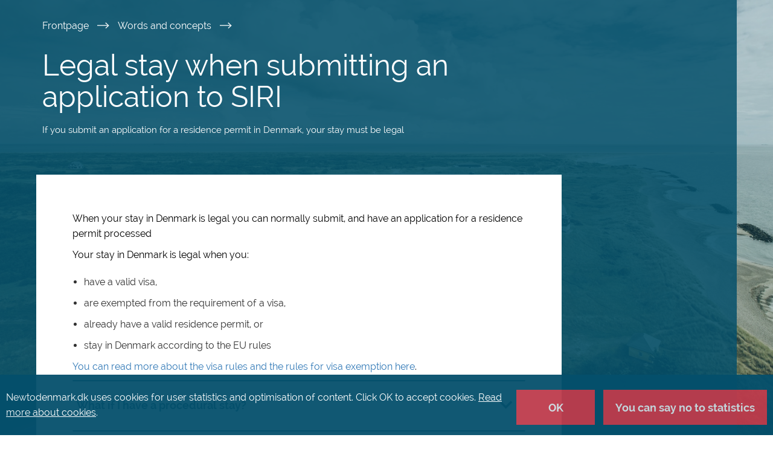

--- FILE ---
content_type: text/html; charset=utf-8
request_url: https://www.nyidanmark.dk/en-GB/Words-and-concepts/SIRI/Legal-submission/?anchor=886DEDAB7C4E41059FF327105B2DDCB4&callbackItem=54000D5E3F734FC0801E30C1E229D68C&callbackAnchor=4792B85398C6409CAD7B2A8314EC2E24886DEDAB7C4E41059FF327105B2DDCB4
body_size: 21617
content:



<!DOCTYPE html>
<!--[if IE 9]> <html class="ie ie9 lte9 no-js" lang="en-GB" dir="ltr"> <![endif]-->
<!--[if gt IE 9]> <html class="ie gt9 no-js" lang="en-GB" dir="ltr"> <![endif]-->
<!--[if !IE]><!-->
<html class="no-js" lang="en-GB" dir="ltr">
<!--<![endif]-->
<head>
    <meta charset="utf-8">
    <meta http-equiv="x-ua-compatible" content="ie=edge">
    <title>New to Denmark</title>
    <meta name="description" description="Newtodenmark is the official portal for information on living, working and studying in Denmark.">
    <meta name="viewport" content="width=device-width, initial-scale=1">
    <meta name="DC.Language" content="en" />
    <meta property="og:site_name" content="New to Denmark" /><meta property="og:image" content="https://www.nyidanmark.dk/-/media/Images/Logo/newtodenmark_open_graph.png" /><meta property="og:type" content="website" /><meta property="og:title" content="Legal stay when submitting an application to SIRI" /><meta property="og:description" content="If you submit an application for a residence permit in Denmark, your stay must be legal" /><meta property="og:locate" content="en-GB" /><meta property="og:locate:alternate" content="da" />
    <link href='https://www.nyidanmark.dk/en-GB/Words-and-concepts/SIRI/Legal-submission' rel='canonical' /><link href='https://www.nyidanmark.dk/da/Words-and-concepts/SIRI/Legal-submission' rel='alternate' hreflang='da'/><link href='https://www.nyidanmark.dk/en-GB/Words-and-concepts/SIRI/Legal-submission' rel='alternate' hreflang='en-GB'/>
    
    <link rel="apple-touch-icon" href="/Assets/apple-touch-icon.png">
    <link rel="stylesheet" href="/Assets/css/main.css?v=20250612.151529" />
    
</head>
<body ng-app="app">
    <!--[if lt IE 9]>
        <p class="browserupgrade">You are using an <strong>outdated</strong> browser. Please <a href="http://browsehappy.com/">upgrade your browser</a> to improve your experience.</p>
    <![endif]-->
    <app-root></app-root>
    <div id="main-wrapper"  >
                <div class="background-container" style="background-image: url('/-/media/Images/BackgroundImages/Skagen.jpg');"></div>
        <div class="background-overlay"></div>

        <div class="container-fluid page-content">
            <section class="skiplink container-blue-100" aria-labelledby="skiplink">
                <div class="container">
                    <div class="row">
                        <a href="#skip-destination" tabindex="1" id="skiplink" class="sr-only sr-only-focusable bodycopy-small-semibold white-fade-80-link" aria-label="Skip to main content">Skip to main content</a>
                    </div>
                </div>
            </section>

            
<app-header model = "{&quot;OtherLanguages&quot;:[{&quot;Code&quot;:&quot;da&quot;,&quot;Text&quot;:&quot;Dansk&quot;}],&quot;ShowLanguageNotification&quot;:false,&quot;LanguageNotification&quot;:&quot;This page is available in other languages&quot;,&quot;CurrentLanguage&quot;:&quot;en-GB&quot;,&quot;MyPageLinkText&quot;:&quot;My Page&quot;,&quot;MyPageLinkHref&quot;:&quot;https://nyidanmark.dk/en-GB/MyPage&quot;,&quot;LogoUrlWeb&quot;:&quot;/-/media/Images/Logo/newtodenmark_svg.svg&quot;,&quot;LogoUrlPrint&quot;:&quot;/-/media/Images/Logo/newtodenmark_positiv.svg&quot;,&quot;LogoUrlWebAlt&quot;:&quot;New to Denmark logo&quot;,&quot;LogoUrlPrintAlt&quot;:&quot;New to Denmark&quot;,&quot;SearchResultsPageLink&quot;:&quot;/en-GB/S&#248;geresultater&quot;,&quot;SearchText&quot;:&quot;Search&quot;,&quot;MenuAltText&quot;:&quot;Main navigation&quot;,&quot;AriaToggleNavigationBar&quot;:&quot;Toggle navigation bar&quot;,&quot;SitecoreContextItemId&quot;:&quot;886dedab-7c4e-4105-9ff3-27105b2ddcb4&quot;,&quot;OpensInNewTab&quot;:&quot;Opens in new window or tab&quot;,&quot;Json&quot;:null}"></app-header>

            
    <app-navigation-bar model="{&quot;OtherLanguages&quot;:[{&quot;Code&quot;:&quot;da&quot;,&quot;Text&quot;:&quot;Dansk&quot;}],&quot;SiteSections&quot;:[{&quot;TextNormal&quot;:&quot;You want to &quot;,&quot;TextStrong&quot;:&quot;apply&quot;,&quot;Link&quot;:&quot;/en-GB/You-want-to-apply&quot;,&quot;Selected&quot;:&quot;&quot;,&quot;ParagraphText&quot;:&quot;You want to apply to visit, live or work in Denmark or Greenland.&quot;,&quot;AltText&quot;:null,&quot;AriaLabel&quot;:&quot;You want to apply to visit, live or work in Denmark or Greenland.&quot;},{&quot;TextNormal&quot;:&quot;You are&quot;,&quot;TextStrong&quot;:&quot;waiting for an answer&quot;,&quot;Link&quot;:&quot;/en-GB/You-are-waiting-for-an-answer&quot;,&quot;Selected&quot;:&quot;&quot;,&quot;ParagraphText&quot;:&quot;You have applied and are waiting for an answer to your application.&quot;,&quot;AltText&quot;:null,&quot;AriaLabel&quot;:&quot;You have applied and are waiting for an answer to your application.&quot;},{&quot;TextNormal&quot;:&quot;You have&quot;,&quot;TextStrong&quot;:&quot;received an answer&quot;,&quot;Link&quot;:&quot;/en-GB/You-have-received-an-answer&quot;,&quot;Selected&quot;:&quot;&quot;,&quot;ParagraphText&quot;:&quot;You have received an answer to your application.&quot;,&quot;AltText&quot;:null,&quot;AriaLabel&quot;:&quot;You have received an answer to your application.&quot;},{&quot;TextNormal&quot;:&quot;You want to&quot;,&quot;TextStrong&quot;:&quot;extend&quot;,&quot;Link&quot;:&quot;/en-GB/You-want-to-extend&quot;,&quot;Selected&quot;:&quot;&quot;,&quot;ParagraphText&quot;:&quot;You have permission to stay in Denmark and want to apply for an extension of your stay.&quot;,&quot;AltText&quot;:null,&quot;AriaLabel&quot;:&quot;You have permission to stay in Denmark and want to apply for an extension of your stay.&quot;},{&quot;TextNormal&quot;:&quot;Your situation is&quot;,&quot;TextStrong&quot;:&quot;changing&quot;,&quot;Link&quot;:&quot;/en-GB/Your-situation-is-changing&quot;,&quot;Selected&quot;:&quot;&quot;,&quot;ParagraphText&quot;:&quot;You want to know if changes in your private life or work situation will affect your permission to stay in Denmark.&quot;,&quot;AltText&quot;:null,&quot;AriaLabel&quot;:&quot;You want to know if changes in your private life or work situation will affect your permission to stay in Denmark.&quot;}],&quot;SidebarContainer&quot;:&quot;sidenav ng-scope&quot;,&quot;SwitchLanguage&quot;:&quot;This page is available in other languages&quot;,&quot;MyPageLinkHref&quot;:&quot;https://nyidanmark.dk/en-GB/MyPage&quot;,&quot;MyPageLinkText&quot;:&quot;My Page&quot;,&quot;AriaToggleNavigationBar&quot;:&quot;Toggle navigation bar&quot;,&quot;AriaMenu&quot;:&quot;Menu&quot;,&quot;Json&quot;:null,&quot;SitecoreContextItemId&quot;:&quot;886dedab-7c4e-4105-9ff3-27105b2ddcb4&quot;}"></app-navigation-bar>    

            
            <app-global-message model="{&quot;GlobalMessages&quot;:[{&quot;GlobalMessage&quot;:&quot;&lt;p&gt;&lt;span style=\&quot;line-height: 107%;\&quot;&gt;It is currently not possible to view status of my case and visa invitations. This is due to a technical issue.&amp;nbsp;All other content on nyidanmark.dk is not affected, and all online forms are still available.&lt;/span&gt;&lt;/p&gt;&quot;,&quot;Id&quot;:&quot;dda81d473cc8429db02220a288c8d781&quot;,&quot;showGlobalMessage&quot;:true}],&quot;AttentionAltText&quot;:&quot;Attention&quot;,&quot;Json&quot;:null}" sitecore="Close"></app-global-message>


            <main role="main">
                    <div id="page-header" class="container-blue-100">
                        <div class="container">
                            <div class="site-headline">
                                <section class="row" aria-labelledby="Breadcrumb">
    <div class="col-xs-12">
        <nav aria-labelledby="Breadcrumb">
            <span aria-hidden="true" id="Breadcrumb" style="display:none;">Breadcrumb</span>
            <ul class="nav-breadcrumb">
                    <li class="bodycopy-small hidden-xs">
                        <a class="white-fade-80-link" title="Frontpage" href="/en-GB/">
                            Frontpage 
                        </a>
                        
                        <img class="print-breadcrumb" src="/Assets/images/icons/icon_arrow_thin.svg" alt="Breadcrumb" src="/Assets/images/icons/icon_arrow_thin.svg" aria-hidden="true">
                    </li>
                    <li class="bodycopy-small hidden-xs">
                        <a class="white-fade-80-link" title="Words and concepts" href="/en-GB/Words-and-concepts">
                            Words and concepts 
                        </a>
                        
                        <img class="print-breadcrumb" src="/Assets/images/icons/icon_arrow_thin.svg" alt="Breadcrumb" src="/Assets/images/icons/icon_arrow_thin.svg" aria-hidden="true">
                    </li>
                 
            </ul>
        </nav>                            
    </div>
</section>
<!-- Error in rendering placeholder breadcrumb -->
                                <div id="skip-destination" tabindex="-1"> </div>
                                <section class="row">
                                    <div class="col-xs-12 col-md-8">
                                        <div class="headline">
    <h1 id="SiteHeadline" class="white">Legal stay when submitting an application to SIRI</h1>
<p class="bodycopy-xsmall white">If you submit an application for a residence permit in Denmark, your stay must be legal</p></div>

                                    </div>
                                </section>
                            </div>
                        </div>
                    </div>

                
<div class="container-blue-100">
    <div class="container">
        <section class="row margin-row">
            <article class="col-xs-12 col-sm-12 col-md-9 article-content">
                



    <div class="panel-group" id="30F01BFC5DEA4A8B8573B5C7B59FD922" role="tablist" aria-multiselectable="true">
        <div class="accordion-group">
            <p class="bodycopy-small">When your stay in Denmark is legal you can normally submit, and have an application for a residence permit processed</p>
<p class="bodycopy-small">Your stay in Denmark is legal when you:</p>
<ul>
    <li class="bodycopy-small">have a valid visa,</li>
    <li class="bodycopy-small">are exempted from the requirement of a visa,</li>
    <li class="bodycopy-small">already have a valid residence permit, or</li>
    <li class="bodycopy-small">stay in Denmark according to the EU rules</li>
</ul>
<p class="bodycopy-small"><a href="/en-GB/You-want-to-apply/Short-stay-visa/?anchor=1FEB2D4621D14E549977C51C95614F30&callbackItem=886DEDAB7C4E41059FF327105B2DDCB4&callbackAnchor=30F01BFC5DEA4A8B8573B5C7B59FD9221FEB2D4621D14E549977C51C95614F30" id="30F01BFC5DEA4A8B8573B5C7B59FD9221FEB2D4621D14E549977C51C95614F30">You can read more about the visa rules and the rules for visa exemption here</a>.</p>


<div class="panel panel-default">
        <div class="panel-heading" role="tab" id="30F01BFC5DEA4A8B8573B5C7B59FD9221">
            <!-- TODO: LASV: Clean up this. Should be a <button> instead of <p> and <a> tags -->
            <p class="bodycopy-bold panel-title">
                <a href="#30F01BFC5DEA4A8B8573B5C7B59FD9221X" 
                   class="accordion-toggle toggle collapsed " 
                   data-parent="#30F01BFC5DEA4A8B8573B5C7B59FD922" 
                   data-toggle="collapse" aria-expanded="false" aria-controls="30F01BFC5DEA4A8B8573B5C7B59FD9221X">
                    What if I have a procedural stay?
                </a>
            </p>
        </div>
        <div id="30F01BFC5DEA4A8B8573B5C7B59FD9221X"
             class="panel-collapse collapse" role="tabpanel"
             aria-labelledby="30F01BFC5DEA4A8B8573B5C7B59FD9221">
                <div class="panel-body">
                        <div class="bodycopy-small rich-text-editor">
                            
    <div>
        <div><p class="bodycopy-small">If you have submitted an application in Denmark legally, you can have a procedural stay. This means that you can stay in Denmark while we process your application for a residence permit &ndash; even if the once legal basis for your entry to Denmark may not be valid any more.</p>
<p class="bodycopy-small"><a href="/en-GB/Words-and-concepts/Fælles/Procedural-stay/?anchor=DAAC1F1A1048457C9BC9DA62FD886DB9&callbackItem=886DEDAB7C4E41059FF327105B2DDCB4&callbackAnchor=63A7502F5C48431BA34BBC699E0AC056DAAC1F1A1048457C9BC9DA62FD886DB9" id="63A7502F5C48431BA34BBC699E0AC056DAAC1F1A1048457C9BC9DA62FD886DB9">You can read more about a procedural stay here</a>.</p>
<p class="bodycopy-small">You can submit and have an application for a work permit under one of the occupation schemes processed, e.g. Pay Limit scheme or Fast-track, if you have a procedural stay.</p>
<p class="bodycopy-small">You cannot submit and have an application for a residence permit for study, au pair, interns, volunteer working-holiday, or as an accompanying family member processed, if you have a procedural stay.</p>
<p class="bodycopy-small">If you are applying for asylum, and you have not yet received a final rejection of your application for asylum, you can submit and have an application processed, if you apply for a residence permit under the Pay Limit scheme or the Positive list.</p></div>
        
    </div>

                        </div>
                </div>

        </div>
</div>


<div class="panel panel-default last">
        <div class="panel-heading" role="tab" id="30F01BFC5DEA4A8B8573B5C7B59FD9222">
            <!-- TODO: LASV: Clean up this. Should be a <button> instead of <p> and <a> tags -->
            <p class="bodycopy-bold panel-title">
                <a href="#30F01BFC5DEA4A8B8573B5C7B59FD9222X" 
                   class="accordion-toggle toggle collapsed " 
                   data-parent="#30F01BFC5DEA4A8B8573B5C7B59FD922" 
                   data-toggle="collapse" aria-expanded="false" aria-controls="30F01BFC5DEA4A8B8573B5C7B59FD9222X">
                    What if I have a deadline to leave Denmark?
                </a>
            </p>
        </div>
        <div id="30F01BFC5DEA4A8B8573B5C7B59FD9222X"
             class="panel-collapse collapse" role="tabpanel"
             aria-labelledby="30F01BFC5DEA4A8B8573B5C7B59FD9222">
                <div class="panel-body">
                        <div class="bodycopy-small rich-text-editor">
                            
    <div>
        <div><p class="bodycopy-small">Normally you cannot submit an application for a residence permit and have it processed, if you have received a deadline to leave Denmark.</p>
<p class="bodycopy-small">If you choose to submit an application anyway, we will reject to process it. This means that we will not consider whether or not you fulfill the conditions for a residence permit.</p></div>
        
    </div>

                        </div>
                </div>

        </div>
</div>
        </div>
    </div>


                
                   <app-print-modal model="{&quot;ForceShowMailToLinkPlaceholder&quot;:false,&quot;ForceShowBylinePlaceholder&quot;:false,&quot;PrintTexts&quot;:{&quot;PrintButtonLabel&quot;:&quot;Print&quot;,&quot;PrintAllLabel&quot;:&quot;Print all text on page&quot;,&quot;PrintVisibleLabel&quot;:&quot;Print visible text&quot;,&quot;PrintModalText&quot;:&quot;What do you want to print?&quot;},&quot;ForcePrintAll&quot;:false,&quot;Json&quot;:null}"></app-print-modal>
                
            </article>
        </section>
        <section class="row article-info">
            <div class="col-xs-12  col-sm-3 col-md-2">
<a href="mailto:?Subject=Link%20from%20newtodenmark.dk&amp;Body=Here%20is%20a%20relevant%20link%20for%20you%20sent%20from%20newtodenmark.dk%0D%0A%0D%0ALink%3A%20http%3a%2f%2fnyidanmark.dk%2fen-GB%2fWords-and-concepts%2fSIRI%2fLegal-submission%2f%3fanchor%3d886DEDAB7C4E41059FF327105B2DDCB4%26callbackItem%3dF5EABE712A9948389A62FE211F1D8EAB%26callbackAnchor%3d7A648D1C4A4A410FB23171505DE4EC10886DEDAB7C4E41059FF327105B2DDCB4" class="send-link white-underline-link bodycopy-small" aria-label="Send link via email">
    Send link 
    <i class="fa fa-share-square" aria-hidden="true" style="margin: 5px;"></i>
</a>
            </div>
            <div class="col-xs-12  col-sm-9 col-md-7">
<p class="byline bodycopy-small white">
    Last updated 01-06-2019 - Published by: SIRI
</p>
            </div>
        </section>
    </div>
</div>




            </main>

            
<footer role="contentinfo" id="site-footer" class="container-blue-30">
    <div class="container">
        <div class="row">
            <div class="footer footer-top">
                <div class="col-xs-12 col-sm-5 col-md-6">
                    <ul class="first">
                            <li><a href="/en-GB/Contact-us" title="Contact us" class="dark-blue-fade-80-link h6-bold">Contact us</a></li>
                            <li><a href="/en-GB/Words-and-concepts" title="Words and Concepts" class="dark-blue-fade-80-link h6-bold">Words and Concepts</a></li>
                            <li><a href="/en-GB/Employers-and-educational-institutions" title="Employers and educational institutions" class="dark-blue-fade-80-link h6-bold">Employers and educational institutions</a></li>
                            <li><a href="/en-GB/Contact-us/Book-an-appointment" title="Book appointment" class="dark-blue-fade-80-link h6-bold">Book appointment</a></li>
                    </ul>
                </div>
                <div class="col-xs-12 col-sm-4 col-md-3">
                    <ul>
                            <li><a href="/en-GB/About-newtodenmark" title="About newtodenmark" class="bodycopy-small-bold dark-blue-fade-80-link">About newtodenmark</a></li>
                            <li><a href="/en-GB/News-Front-Page" title="News" class="bodycopy-small-bold dark-blue-fade-80-link">News</a></li>
                            <li><a href="/en-GB/About-newtodenmark/cookies" title="Cookies" class="bodycopy-small-bold dark-blue-fade-80-link">Cookies</a></li>
                    </ul>
                </div>
                <div class="col-xs-12 col-sm-3 col-md-3">
                    <ul>
                            <li><a href="/en-GB/Press" title="Press" class="bodycopy-small-bold dark-blue-fade-80-link">Press</a></li>
                            <li><a href="/en-GB/Statistics" title="Statistics" class="bodycopy-small-bold dark-blue-fade-80-link">Statistics</a></li>
                            <li><a href="/en-GB/Legislation" title="Legislation" class="bodycopy-small-bold dark-blue-fade-80-link">Legislation</a></li>
                            <li><a href="https://www.was.digst.dk/nyidanmark-dk" title="Accessibility statement" class="bodycopy-small-bold dark-blue-fade-80-link">Accessibility statement</a></li>
                    </ul>
                </div>
            </div>
        </div>
        <div class="row">
            <div class="col-xs-12 col-sm-11 col-md-10">
                <div class="footer footer-bottom">
                    <ul>
                        <li><span class="bodycopy-xsmall-medium">The Danish Immigration Service</span></li>
                        <li><hr class="vertical" /></li>
                        <li><span class="bodycopy-xsmall-medium">The Danish Agency for International Recruitment and Integration (SIRI)</span></li>
                    </ul>
                </div>
            </div>
            <div class="col-xs-12 col-sm-1 col-md-2">
                <img class="usiri-logo footer" src="/Assets/images/icons/krone.svg" alt="The Danish Immigration Service and The Danish Agency for International Recruitment and Integration (SIRI) logo">
            </div>
        </div>
    </div>
</footer>


<div class="cookie-wrapper">
    <div class="container">
        <section aria-labelledby="cookiebar">
            <div class="cookiebar" id="cookiebar">
                <p class="bodycopy-small white">
                     Newtodenmark.dk uses cookies for user statistics and optimisation of content. Click OK to accept cookies. <a href="/en-GB/About-newtodenmark/cookies" class="white-underline-link">Read more about cookies</a>.
                </p>
                <form action="/api/apiCookie/setCookiesConsent" method="get">
                    <button type="submit" name="consent" class="cookie-button-red white" value="true">OK</button>
                    <button type="submit" name="consent" class="cookie-button-red white" value="false">You can say no to statistics</button>
                </form>
            </div>
        </section>
    </div>
</div>

            <span id="modal-close-button-label" class="sr-only">Close</span>

        </div>
    </div>

    <script src="/Assets/js/vendor.min.js?v=20250612.151529"></script>
    <script src="/Assets/js/app.min.js?v=20250612.151529"></script>

    <script src="/Assets/js/runtime.js?v=20250612.151529"></script>

    <script src="/Assets/js/polyfills.js?v=20250612.151529"></script>

    
    <script src="/Assets/js/scripts.js?v=20250612.151529"></script>

    <script src="/Assets/js/main.js?v=20250612.151529"></script>



    <script src="https://use.fontawesome.com/6319a4a098.js"></script>
    <script src="https://www.google.com/recaptcha/api.js" async defer></script>
</body>
</html>


--- FILE ---
content_type: application/javascript
request_url: https://www.nyidanmark.dk/Assets/js/app.min.js?v=20250612.151529
body_size: 141
content:
var app=angular.module("app",["ngSanitize","ui.select"]).config(["$interpolateProvider",function(a){a.startSymbol("{[{").endSymbol("}]}")}]);